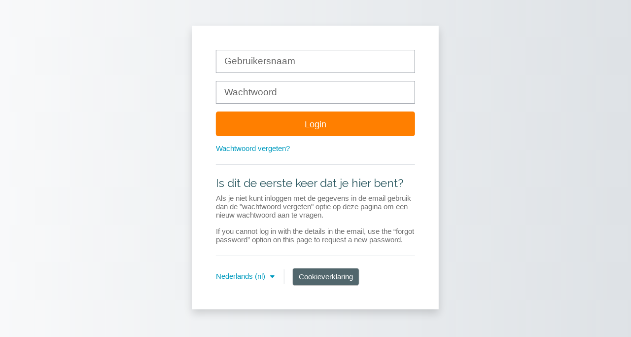

--- FILE ---
content_type: text/html; charset=utf-8
request_url: https://my.babel.nl/login/index.php?lang=nl
body_size: 23716
content:
<!DOCTYPE html>

<html  dir="ltr" lang="nl" xml:lang="nl">
<head>
    <title>Op de site inloggen | My Babel</title>
    <link rel="shortcut icon" href="https://my.babel.nl/pluginfile.php/1/core_admin/favicon/64x64/1767589864/HR_LOGO_FACEBOOK.png" />
    <meta http-equiv="Content-Type" content="text/html; charset=utf-8" />
<meta name="keywords" content="moodle, Op de site inloggen | My Babel" />
<link rel="stylesheet" type="text/css" href="https://my.babel.nl/theme/yui_combo.php?rollup/3.18.1/yui-moodlesimple-min.css" /><script id="firstthemesheet" type="text/css">/** Required in order to fix style inclusion problems in IE with YUI **/</script><link rel="stylesheet" type="text/css" href="https://my.babel.nl/theme/styles.php/adaptable/1767589864_1/all" />
<script>
//<![CDATA[
var M = {}; M.yui = {};
M.pageloadstarttime = new Date();
M.cfg = {"wwwroot":"https:\/\/my.babel.nl","apibase":"https:\/\/my.babel.nl\/r.php\/api","homeurl":{},"sesskey":"NCBA00pSGl","sessiontimeout":"7200","sessiontimeoutwarning":1200,"themerev":"1767589864","slasharguments":1,"theme":"adaptable","iconsystemmodule":"core\/icon_system_fontawesome","jsrev":"1767589864","admin":"admin","svgicons":true,"usertimezone":"Europa\/Amsterdam","language":"nl","courseId":1,"courseContextId":2,"contextid":1,"contextInstanceId":0,"langrev":1767927664,"templaterev":"1767589864","siteId":1,"userId":0};var yui1ConfigFn = function(me) {if(/-skin|reset|fonts|grids|base/.test(me.name)){me.type='css';me.path=me.path.replace(/\.js/,'.css');me.path=me.path.replace(/\/yui2-skin/,'/assets/skins/sam/yui2-skin')}};
var yui2ConfigFn = function(me) {var parts=me.name.replace(/^moodle-/,'').split('-'),component=parts.shift(),module=parts[0],min='-min';if(/-(skin|core)$/.test(me.name)){parts.pop();me.type='css';min=''}
if(module){var filename=parts.join('-');me.path=component+'/'+module+'/'+filename+min+'.'+me.type}else{me.path=component+'/'+component+'.'+me.type}};
YUI_config = {"debug":false,"base":"https:\/\/my.babel.nl\/lib\/yuilib\/3.18.1\/","comboBase":"https:\/\/my.babel.nl\/theme\/yui_combo.php?","combine":true,"filter":null,"insertBefore":"firstthemesheet","groups":{"yui2":{"base":"https:\/\/my.babel.nl\/lib\/yuilib\/2in3\/2.9.0\/build\/","comboBase":"https:\/\/my.babel.nl\/theme\/yui_combo.php?","combine":true,"ext":false,"root":"2in3\/2.9.0\/build\/","patterns":{"yui2-":{"group":"yui2","configFn":yui1ConfigFn}}},"moodle":{"name":"moodle","base":"https:\/\/my.babel.nl\/theme\/yui_combo.php?m\/1767589864\/","combine":true,"comboBase":"https:\/\/my.babel.nl\/theme\/yui_combo.php?","ext":false,"root":"m\/1767589864\/","patterns":{"moodle-":{"group":"moodle","configFn":yui2ConfigFn}},"filter":null,"modules":{"moodle-core-blocks":{"requires":["base","node","io","dom","dd","dd-scroll","moodle-core-dragdrop","moodle-core-notification"]},"moodle-core-lockscroll":{"requires":["plugin","base-build"]},"moodle-core-notification":{"requires":["moodle-core-notification-dialogue","moodle-core-notification-alert","moodle-core-notification-confirm","moodle-core-notification-exception","moodle-core-notification-ajaxexception"]},"moodle-core-notification-dialogue":{"requires":["base","node","panel","escape","event-key","dd-plugin","moodle-core-widget-focusafterclose","moodle-core-lockscroll"]},"moodle-core-notification-alert":{"requires":["moodle-core-notification-dialogue"]},"moodle-core-notification-confirm":{"requires":["moodle-core-notification-dialogue"]},"moodle-core-notification-exception":{"requires":["moodle-core-notification-dialogue"]},"moodle-core-notification-ajaxexception":{"requires":["moodle-core-notification-dialogue"]},"moodle-core-dragdrop":{"requires":["base","node","io","dom","dd","event-key","event-focus","moodle-core-notification"]},"moodle-core-handlebars":{"condition":{"trigger":"handlebars","when":"after"}},"moodle-core-chooserdialogue":{"requires":["base","panel","moodle-core-notification"]},"moodle-core-actionmenu":{"requires":["base","event","node-event-simulate"]},"moodle-core-event":{"requires":["event-custom"]},"moodle-core-maintenancemodetimer":{"requires":["base","node"]},"moodle-core_availability-form":{"requires":["base","node","event","event-delegate","panel","moodle-core-notification-dialogue","json"]},"moodle-course-util":{"requires":["node"],"use":["moodle-course-util-base"],"submodules":{"moodle-course-util-base":{},"moodle-course-util-section":{"requires":["node","moodle-course-util-base"]},"moodle-course-util-cm":{"requires":["node","moodle-course-util-base"]}}},"moodle-course-management":{"requires":["base","node","io-base","moodle-core-notification-exception","json-parse","dd-constrain","dd-proxy","dd-drop","dd-delegate","node-event-delegate"]},"moodle-course-dragdrop":{"requires":["base","node","io","dom","dd","dd-scroll","moodle-core-dragdrop","moodle-core-notification","moodle-course-coursebase","moodle-course-util"]},"moodle-course-categoryexpander":{"requires":["node","event-key"]},"moodle-form-dateselector":{"requires":["base","node","overlay","calendar"]},"moodle-form-shortforms":{"requires":["node","base","selector-css3","moodle-core-event"]},"moodle-question-chooser":{"requires":["moodle-core-chooserdialogue"]},"moodle-question-searchform":{"requires":["base","node"]},"moodle-availability_completion-form":{"requires":["base","node","event","moodle-core_availability-form"]},"moodle-availability_date-form":{"requires":["base","node","event","io","moodle-core_availability-form"]},"moodle-availability_grade-form":{"requires":["base","node","event","moodle-core_availability-form"]},"moodle-availability_group-form":{"requires":["base","node","event","moodle-core_availability-form"]},"moodle-availability_grouping-form":{"requires":["base","node","event","moodle-core_availability-form"]},"moodle-availability_profile-form":{"requires":["base","node","event","moodle-core_availability-form"]},"moodle-mod_assign-history":{"requires":["node","transition"]},"moodle-mod_quiz-util":{"requires":["node","moodle-core-actionmenu"],"use":["moodle-mod_quiz-util-base"],"submodules":{"moodle-mod_quiz-util-base":{},"moodle-mod_quiz-util-slot":{"requires":["node","moodle-mod_quiz-util-base"]},"moodle-mod_quiz-util-page":{"requires":["node","moodle-mod_quiz-util-base"]}}},"moodle-mod_quiz-quizbase":{"requires":["base","node"]},"moodle-mod_quiz-toolboxes":{"requires":["base","node","event","event-key","io","moodle-mod_quiz-quizbase","moodle-mod_quiz-util-slot","moodle-core-notification-ajaxexception"]},"moodle-mod_quiz-dragdrop":{"requires":["base","node","io","dom","dd","dd-scroll","moodle-core-dragdrop","moodle-core-notification","moodle-mod_quiz-quizbase","moodle-mod_quiz-util-base","moodle-mod_quiz-util-page","moodle-mod_quiz-util-slot","moodle-course-util"]},"moodle-mod_quiz-autosave":{"requires":["base","node","event","event-valuechange","node-event-delegate","io-form","datatype-date-format"]},"moodle-mod_quiz-modform":{"requires":["base","node","event"]},"moodle-mod_quiz-questionchooser":{"requires":["moodle-core-chooserdialogue","moodle-mod_quiz-util","querystring-parse"]},"moodle-message_airnotifier-toolboxes":{"requires":["base","node","io"]},"moodle-report_eventlist-eventfilter":{"requires":["base","event","node","node-event-delegate","datatable","autocomplete","autocomplete-filters"]},"moodle-report_loglive-fetchlogs":{"requires":["base","event","node","io","node-event-delegate"]},"moodle-gradereport_history-userselector":{"requires":["escape","event-delegate","event-key","handlebars","io-base","json-parse","moodle-core-notification-dialogue"]},"moodle-qbank_editquestion-chooser":{"requires":["moodle-core-chooserdialogue"]},"moodle-tool_lp-dragdrop-reorder":{"requires":["moodle-core-dragdrop"]},"moodle-assignfeedback_editpdf-editor":{"requires":["base","event","node","io","graphics","json","event-move","event-resize","transition","querystring-stringify-simple","moodle-core-notification-dialog","moodle-core-notification-alert","moodle-core-notification-warning","moodle-core-notification-exception","moodle-core-notification-ajaxexception"]}}},"gallery":{"name":"gallery","base":"https:\/\/my.babel.nl\/lib\/yuilib\/gallery\/","combine":true,"comboBase":"https:\/\/my.babel.nl\/theme\/yui_combo.php?","ext":false,"root":"gallery\/1767589864\/","patterns":{"gallery-":{"group":"gallery"}}}},"modules":{"core_filepicker":{"name":"core_filepicker","fullpath":"https:\/\/my.babel.nl\/lib\/javascript.php\/1767589864\/repository\/filepicker.js","requires":["base","node","node-event-simulate","json","async-queue","io-base","io-upload-iframe","io-form","yui2-treeview","panel","cookie","datatable","datatable-sort","resize-plugin","dd-plugin","escape","moodle-core_filepicker","moodle-core-notification-dialogue"]},"core_comment":{"name":"core_comment","fullpath":"https:\/\/my.babel.nl\/lib\/javascript.php\/1767589864\/comment\/comment.js","requires":["base","io-base","node","json","yui2-animation","overlay","escape"]}},"logInclude":[],"logExclude":[],"logLevel":null};
M.yui.loader = {modules: {}};

//]]>
</script>

<style>
body{
    background-size: cover;
}
.navbar-light{
border-color:#2b5860;
background-color:#2b5860;
    box-shadow: 0 4px 4px 0 rgba(0,0,0,.11);
}
[data-region="drawer"]{
background-color:#3c666c;
    box-shadow:4px 0px 4px 0 rgba(0,0,0,.11);
}
footer.bg-inverse{
background-color:#f2f2f2!important;
color:#707070!important;
}
#page-footer a{
color:#707070;
text-decoration:none;
}
#page-footer a:hover{
color:#009bbf;
text-decoration:none;
}
#page-footer a .icon{
color:#707070;
}
.list-group-item-action {
color: #fff;
}
.list-group-item {
    background-color: #2b5860;
    border-color:#3b666c;
}
.list-group-item-action:focus, .list-group-item-action:hover {
    color: #fff;
    text-decoration: none;
    background-color: #009bbf;
}
.btn-primary{
background-color:#ff7f00;
border-color:#ff7f00;
}
.btn-primary:hover, .btn-primary:active, .btn-primary:focus {
    color: #fff;
    background-color: #a04f00;
    border-color: #a04f00;
}
a{
color:#009bbf;
}
a.hover, a.focus, a.active{
color:#2b5860;
}
.navbar-light .navbar-nav .nav-link{
color:#fff;
}
.navbar-light .navbar-nav .nav-link:focus, .navbar-light .navbar-nav .nav-link:hover{
color:#009bbf;
}
.navbar-light .navbar-brand.has-logo{
color:#fff;
}
.navbar-light .navbar-brand.has-logo:focus, .navbar-light .navbar-brand.has-logo:hover{
color:#009bbf;
}
html, body, p{
color:#707070;
}
.block_slider .card-title{
display:none;
}
#page-login-index .card-title {
    background: #2b5860;
    padding-top: 15px;
}
#page-my-index .p-a-1{
    height: 0;
    overflow: hidden;
}
#page-my-index .p-a-1 .card{
background: none;
border: 0;
}
#page-my-index .p-a-1 .breadcrumb-button .singlebutton:first-child {
    right: 150px;
}
#page-my-index .p-a-1 .breadcrumb-button .singlebutton {
    position: fixed;
    right: 2px;
    z-index: 100;
}
.block_lw_courses .lw_courses_list .coursebox:not(.span12) .course_title:after{
background:#3c666c;
}
.cycle-slide{
cursor:pointer;
}
.fluid-width-video-wrapper iframe {
    width: 600px;
    height: 340px;
padding-top: 0 !important;
}
.path-course-view .course-content .section td {
border: 1px solid black !important;
}
#toggle-contact-button {
display:none;
}
</style>

<!-- Global site tag (gtag.js) - Google Analytics -->
<script async src="https://www.googletagmanager.com/gtag/js?id=UA-26560645-4"></script>
<script>
  window.dataLayer = window.dataLayer || [];
  function gtag(){dataLayer.push(arguments);}
  gtag('js', new Date());

  gtag('config', 'UA-26560645-4');
</script><meta name="robots" content="noindex" />
    <meta name="viewport" content="width=device-width, initial-scale=1.0">

    <!-- Twitter Card data -->
    <meta name="twitter:card" value="summary">
    <meta name="twitter:site" value="My Babel">
    <meta name="twitter:title" value="Op de site inloggen | My Babel">

    <!-- Open Graph data -->
    <meta property="og:title" content="Op de site inloggen | My Babel">
    <meta property="og:type" content="website" />
    <meta property="og:url" content="">
    <meta name="og:site_name" value="My Babel">

    <!-- Chrome, Firefox OS and Opera on Android topbar color -->
    <meta name="theme-color" content="#2b5860">

    <!-- Windows Phone topbar color -->
    <meta name="msapplication-navbutton-color" content="#2b5860">

    <!-- iOS Safari topbar color -->
    <meta name="apple-mobile-web-app-status-bar-style" content="#2b5860">

    <!-- Load Google header font -->
    <link href="https://fonts.googleapis.com/css?family=Raleway:400,400i" rel="stylesheet" type="text/css">
    <!-- Load Google title font -->
    <link href="https://fonts.googleapis.com/css?family=Raleway:400,400i" rel="stylesheet" type="text/css">
</head><body  id="page-login-index" class="format-site  path-login chrome dir-ltr lang-nl yui-skin-sam yui3-skin-sam my-babel-nl pagelayout-login course-1 context-1 notloggedin theme theme_adaptable two-column standard fullin"><div>
    <a class="visually-hidden-focusable" href="#maincontent">Ga naar hoofdinhoud</a>
</div><script src="https://my.babel.nl/lib/javascript.php/1767589864/lib/polyfills/polyfill.js"></script>
<script src="https://my.babel.nl/theme/yui_combo.php?rollup/3.18.1/yui-moodlesimple-min.js"></script><script src="https://my.babel.nl/lib/javascript.php/1767589864/lib/javascript-static.js"></script>
<script>
//<![CDATA[
document.body.className += ' jsenabled';
//]]>
</script>

<div id="page-wrapper"><div id="page" class="container-fluid"><div class="container outercont"><div class="row">
    <div id="page-second-header" class="col-12 pt-3 pb-3">
        <div class="d-flex flex-fill flex-wrap align-items-center">
        </div>
        <div class="d-flex align-items-center">
            <div class="me-auto d-flex flex-column">
            </div>
        </div>
    </div>
</div><div id="page-content" class="row"><div id="region-main-box" class="col-12"><section id="region-main"><div class="login-wrapper"><div class="login-container"><div role="main"><span id="maincontent"></span><div class="loginform">
            <form class="login-form" action="https://my.babel.nl/login/index.php" method="post" id="login">
                <input type="hidden" name="logintoken" value="XN8nskQerawGmmZShcq6NmSQZkpNZvv1">
                <div class="login-form-username form-group">
                    <label for="username" class="visually-hidden">
                            Gebruikersnaam
                    </label>
                    <input type="text" name="username" id="username" class="form-control form-control-lg" value="" placeholder="Gebruikersnaam" autocomplete="username">
                </div>
                <div class="login-form-password form-group">
                    <label for="password" class="visually-hidden">Wachtwoord</label>
                    <input type="password" name="password" id="password" value="" class="form-control form-control-lg" placeholder="Wachtwoord" autocomplete="current-password">
                </div>
                <div class="login-form-submit form-group">
                    <button class="loginbtn btn btn-primary btn-lg btn-block" type="submit" id="loginbtn">Login</button>
                </div>
                <div class="login-form-forgotpassword form-group">
                    <a href="https://my.babel.nl/login/forgot_password.php">Wachtwoord vergeten?</a>
                </div>
            </form>
        <div class="login-divider"></div>
        <div class="login-instructions ">
            <h2 class="login-heading">Is dit de eerste keer dat je hier bent?</h2>
            <p>Als je niet kunt inloggen met de gegevens in de email gebruik dan de "wachtwoord vergeten" optie op deze pagina om een nieuw wachtwoord aan te vragen.</p><p>If you cannot log in with the details in the email, use the “forgot password” option on this page to request a new password.</p>
        </div>
    <div class="login-divider"></div>
    <div class="d-flex">
            <div class="login-languagemenu">
                <div class="action-menu moodle-actionmenu" id="action-menu-0" data-enhance="moodle-core-actionmenu">
                
                        <div class="menubar d-flex " id="action-menu-0-menubar">
                
                            
                
                
                                <div class="action-menu-trigger">
                                    <div class="dropdown">
                                        <a
                                            href="#"
                                            tabindex="0"
                                            class=" dropdown-toggle icon-no-margin"
                                            id="action-menu-toggle-0"
                                            aria-label="Nederlands ‎(nl)‎"
                                            data-bs-toggle="dropdown"
                                            role="button"
                                            aria-haspopup="true"
                                            aria-expanded="false"
                                            aria-controls="action-menu-0-menu"
                                        >
                                            
                                            Nederlands ‎(nl)‎
                                                
                                            <b class="caret"></b>
                                        </a>
                                            <div class="dropdown-menu menu dropdown-menu-end" id="action-menu-0-menu" data-rel="menu-content" aria-labelledby="action-menu-toggle-0" role="menu">
                                                                                                <a href="https://my.babel.nl/login/index.php?lang=en" class="dropdown-item menu-action" data-lang="en" lang="en" role="menuitem" tabindex="-1" >
                                                <span class="menu-action-text">English ‎(en)‎</span>
                                        </a>
                                                                                                <a href="#" class="dropdown-item menu-action" role="menuitem" tabindex="-1" >
                                                <span class="menu-action-text">Nederlands ‎(nl)‎</span>
                                        </a>
                                            </div>
                                    </div>
                                </div>
                
                        </div>
                
                </div>
            </div>
            <div class="divider border-start align-self-center mx-3"></div>
        <button type="button" class="btn btn-secondary"  data-modal="alert" data-modal-title-str='["cookiesenabled", "core"]'  data-modal-content-str='["cookiesenabled_help_html", "core"]'>Cookieverklaring</button>
    </div>
</div></div></div></div></section></div></div></div></div>
</div>


<script type="text/javascript">
$(document).ready(function() {
  const field_username = $('#id_searchbyusername input[name="username"]');
  if (field_username) $(field_username).attr('disabled', 'disabled');
});
</script><script>
//<![CDATA[
var require = {
    baseUrl : 'https://my.babel.nl/lib/requirejs.php/1767589864/',
    // We only support AMD modules with an explicit define() statement.
    enforceDefine: true,
    skipDataMain: true,
    waitSeconds : 0,

    paths: {
        jquery: 'https://my.babel.nl/lib/javascript.php/1767589864/lib/jquery/jquery-3.7.1.min',
        jqueryui: 'https://my.babel.nl/lib/javascript.php/1767589864/lib/jquery/ui-1.14.1/jquery-ui.min',
        jqueryprivate: 'https://my.babel.nl/lib/javascript.php/1767589864/lib/requirejs/jquery-private'
    },

    // Custom jquery config map.
    map: {
      // '*' means all modules will get 'jqueryprivate'
      // for their 'jquery' dependency.
      '*': { jquery: 'jqueryprivate' },

      // 'jquery-private' wants the real jQuery module
      // though. If this line was not here, there would
      // be an unresolvable cyclic dependency.
      jqueryprivate: { jquery: 'jquery' }
    }
};

//]]>
</script>
<script src="https://my.babel.nl/lib/javascript.php/1767589864/lib/requirejs/require.min.js"></script>
<script>
//<![CDATA[
M.util.js_pending("core/first");
require(['core/first'], function() {
require(['core/prefetch'])
;
M.util.js_pending('filter_mathjaxloader/loader'); require(['filter_mathjaxloader/loader'], function(amd) {amd.configure({"mathjaxurl":"https:\/\/cdn.jsdelivr.net\/npm\/mathjax@3.2.2\/es5\/tex-mml-chtml.js","mathjaxconfig":"","lang":"nl"}); M.util.js_complete('filter_mathjaxloader/loader');});;
require(["media_videojs/loader"], function(loader) {
    loader.setUp('nl');
});;
M.util.js_pending('theme_adaptable/pace_init'); require(['theme_adaptable/pace_init'], function(amd) {amd.init("minimal"); M.util.js_complete('theme_adaptable/pace_init');});;

    M.util.js_pending('theme_boost/loader');
    require(['theme_boost/loader', 'theme_boost/drawer'], function(Loader, Drawer) {
        Drawer.init();
        M.util.js_complete('theme_boost/loader');
    });
;

;
M.util.js_pending('core/notification'); require(['core/notification'], function(amd) {amd.init(1, []); M.util.js_complete('core/notification');});;
M.util.js_pending('core/log'); require(['core/log'], function(amd) {amd.setConfig({"level":"warn"}); M.util.js_complete('core/log');});;
M.util.js_pending('core/page_global'); require(['core/page_global'], function(amd) {amd.init(); M.util.js_complete('core/page_global');});;
M.util.js_pending('core/utility'); require(['core/utility'], function(amd) {M.util.js_complete('core/utility');});;
M.util.js_pending('core/storage_validation'); require(['core/storage_validation'], function(amd) {amd.init(null); M.util.js_complete('core/storage_validation');});
    M.util.js_complete("core/first");
});
//]]>
</script>
<script>
//<![CDATA[
M.str = {"moodle":{"lastmodified":"Laatste wijziging","name":"Naam","error":"Fout","info":"Informatie","yes":"Ja","no":"Nee","cancel":"Annuleer","confirm":"Bevestig","areyousure":"Weet je het zeker?","closebuttontitle":"Sluit","unknownerror":"Onbekende fout","file":"Bestand","url":"URL","collapseall":"Alles samenklappen","expandall":"Alles openklappen"},"repository":{"type":"Type","size":"Grootte","invalidjson":"Ongeldige JSON-string","nofilesattached":"Geen bijlage","filepicker":"Bestandenzoeker","logout":"Uitloggen","nofilesavailable":"Geen bestanden beschikbaar","norepositoriesavailable":"Geen enkele van je huidige opslagruimten kan bestanden weergeven in het vereiste formaat.","fileexistsdialogheader":"Bestand bestaat al","fileexistsdialog_editor":"Een bestand met die naam is al gebruikt al bijlage bij de tekst die je aan het bewerken bent.","fileexistsdialog_filemanager":"Een bestand met die naam is al als bijlage toegevoegd","renameto":"Hernoem naar \"{$a}\"","referencesexist":"Er zijn {$a} links naar dit bestand","select":"Selecteer"},"admin":{"confirmdeletecomments":"Weet je zeker dat je de geselecteerde notities wil verwijderen?","confirmation":"Bevestiging"},"debug":{"debuginfo":"Foutopsporingsinformatie","line":"Regel","stacktrace":"Stack trace"},"langconfig":{"labelsep":":\u00a0"}};
//]]>
</script>
<script>
//<![CDATA[
(function() {M.util.help_popups.setup(Y);
 M.util.js_pending('random69767aaeeed7b4'); Y.on('domready', function() { M.util.js_complete("init");  M.util.js_complete('random69767aaeeed7b4'); });
})();
//]]>
</script>






</body></html>